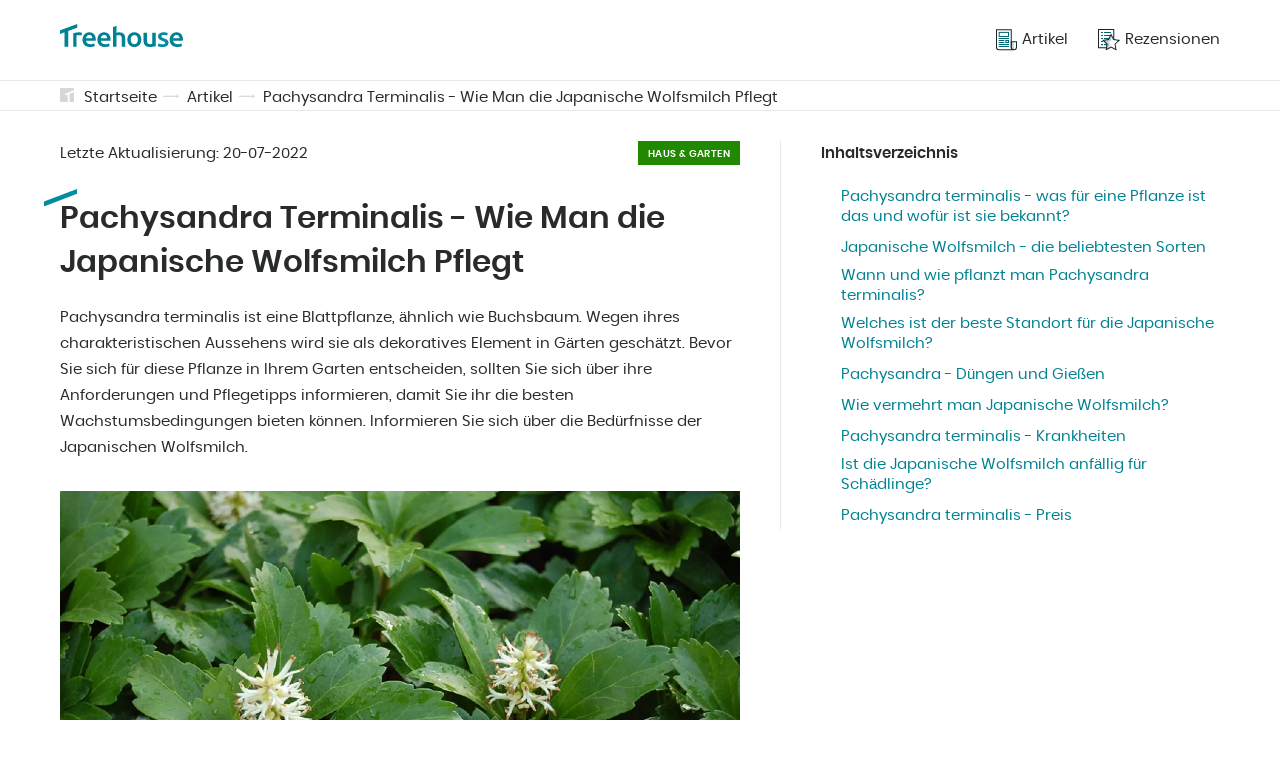

--- FILE ---
content_type: text/html; charset=UTF-8
request_url: https://treehouse.co/de/blog/pachysandra-terminalis-wie-man-die-japanische-wolfsmilch-pflegt.html
body_size: 9824
content:
<!DOCTYPE html>
<html lang="de-DE">
<head>
<link rel="preload"  href="/assets/css/pages/article.css?v=3" as="style">


  <link rel="preload"  href="/assets/css/global.css?v=3"  as="style">
  <meta charset="utf-8">
  <meta name="theme-color" content="#fff">
  <!-- mobile responsive meta -->
  <meta http-equiv="X-UA-Compatible" content="IE=edge">
  <meta name="viewport" content="width=device-width, initial-scale=1">
  <meta name="p:domain_verify" content="ac0630c004255cade336697f1af54c74"/>

  <link rel="alternate" type="application/rss+xml" title="Treehouse" href="/feed.xml">
  <link rel="manifest" href="/manifest.json">

  
  
    
  

  
    
  

  
    
  

  
    
  

  
    
  

  
    
  

  
    
  

  
    
  

  
    
  

  
    
  

  
    
  

  
    
  

  
    
  

  
    
  

  
    
  

  
    
  

  
    
  

  
    
  

  
    
  

  
    
  

  
    
  

  
    
  

  
    
  

  
    
  

  
    
  

  
    
  

  
    
  

  
    
  

  
    
  

  
    
  

  
    
  

  
    
  

  
    
  

  
    
  

  
    
  

  
    
  

  
    
  

  
    
  

  
    
  

  
    
  

  
    
  

  
    
  

  
    
  

  
    
  

  
    
  

  
    
  

  
    
  

  
    
  

  
    
  

  
    
  

  
    
  

  
    
  

  
    
  

  
    
  

  
    
  

  
    
  

  
    
  

  
    
  

  
    
  

  
    
  

  
    
  

  
    
  

  
    
  

  
    
  

  
    
  

  
    
  

  
    
  

  
    
  

  
    
  

  
    
  

  
    
  

  
    
  

  
    
  

  
    
  

  
    
  

  
    
  

  
    
  

  
    
  

  
    
  

  
    
  

  
    
      

        
        

        
          
            <link rel="alternate" hreflang="x-default" href="https://treehouse.co/us/blog/pachysandra-terminalis-how-to-care-for-japanses-spurge-plant.html" />
          
          <link rel="alternate" hreflang="en-US" href="https://treehouse.co/us/blog/pachysandra-terminalis-how-to-care-for-japanses-spurge-plant.html" />
        

        

        

      

        
        

        
          
          <link rel="alternate" hreflang="pl" href="https://treehouse.co/pl/blog/runianka-japonska-wymagania-uprawa-pielegnacja-rozmnazanie.html" />
        

        

        

      

        
        

        
          
          <link rel="alternate" hreflang="de-DE" href="https://treehouse.co/de/blog/pachysandra-terminalis-wie-man-die-japanische-wolfsmilch-pflegt.html" />
        

        

        

      

        
        

        
          
          <link rel="alternate" hreflang="es-ES" href="https://treehouse.co/es/blog/pachysandra-terminalis-como-cuidar-la-planta-de-tartago-japones.html" />
        

        

        

      

        
        

        
          
          <link rel="alternate" hreflang="fr-FR" href="https://treehouse.co/fr/blog/pachysandra-terminalis-comment-prendre-soin-de-l-euphorbe-du-japon.html" />
        

        

        

      

        
        

        
          
          <link rel="alternate" hreflang="it-IT" href="https://treehouse.co/it/blog/pachysandra-terminalis-come-curare-l-euforbia-giapponese.html" />
        

        

        

      

        
        

        

        

        

      
    
  

  
    
  

  
    
  

  
    
  

  
    
  

  
    
  

  
    
  

  
    
  

  
    
  

  
    
  

  
    
  

  
    
  

  
    
  

  
    
  

  
    
  

  
    
  

  
    
  

  
    
  

  
    
  

  
    
  

  
    
  

  
    
  

  
    
  

  
    
  

  
    
  

  
    
  

  
    
  

  
    
  

  
    
  

  
    
  

  
    
  

  
    
  

  
    
  

  
    
  

  
    
  

  
    
  

  
    
  

  
    
  

  
    
  

  
    
  

  
    
  

  
    
  

  
    
  

  
    
  

  
    
  

  
    
  

  
    
  

  
    
  

  
    
  

  
    
  

  
    
  

  
    
  

  
    
  

  
    
  

  
    
  

  
    
  

  
    
  

  
    
  

  
    
  

  
    
  

  
    
  

  
    
  

  
    
  

  
    
  

  
    
  

  
    
  

  
    
  

  
    
  

  
    
  

  
    
  

  
    
  

  
    
  

  
    
  

  
    
  

  
    
  

  
    
  

  
    
  

  
    
  

  
    
  

  
    
  

  
    
  

  
    
  

  
    
  

  
    
  

  
    
  

  
    
  

  
    
  

  
    
  

  
    
  

  
    
  

  
    
  

  
    
  

  
    
  

  
    
  

  
    
  

  
    
  

  
    
  

  
    
  

  
    
  

  
    
  

  
    
  

  
    
  

  
    
  

  
    
  

  
    
  

  
    
  

  
    
  

  
    
  

  
    
  

  
    
  

  
    
  

  
    
  

  
    
  

  
    
  

  
    
  

  
    
  

  
    
  

  
    
  

  
    
  

  
    
  

  
    
  

  
    
  

  
    
  

  
    
  

  
    
  

  
    
  

  
    
  

  
    
  

  
    
  

  
    
  

  
    
  

  
    
  

  
    
  

  
    
  

  
    
  

  
    
  

  
    
  

  
    
  

  
    
  

  
    
  

  
    
  

  
    
  

  
    
  

  
    
  

  
    
  

  
    
  

  
    
  

  
    
  

  
    
  

  
    
  

  
    
  

  
    
  

  
    
  

  
    
  

  
    
  

  
    
  

  
    
  

  
    
  

  
    
  

  
    
  

  
    
  

  
    
  

  
    
  

  
    
  

  
    
  

  
    
  

  
    
  

  
    
  

  
    
  

  
    
  

  
    
  

  
    
  

  
    
  

  
    
  

  
    
  

  
    
  

  
    
  

  
    
  

  
    
  

  
    
  

  
    
  

  
    
  

  
    
  

  
    
  

  
    
  

  
    
  

  
    
  

  
    
  

  
    
  

  
    
  

  
    
  

  
    
  

  
    
  

  
    
  

  
    
  

  
    
  

  
    
  

  
    
  

  
    
  

  
    
  

  
    
  

  
    
  

  
    
  

  
    
  

  
    
  

  
    
  

  
    
  

  
    
  

  
    
  

  
    
  

  
    
  

  
    
  

  
    
  

  
    
  

  
    
  

  
    
  

  
    
  

  
    
  

  
    
  

  
    
  

  
    
  

  
    
  

  
    
  

  
    
  

  
    
  

  
    
  

  
    
  

  
    
  

  
    
  

  
    
  

  
    
  

  
    
  

  
    
  

  
    
  

  
    
  

  
    
  

  
    
  

  
    
  

  
    
  

  
    
  

  
    
  

  
    
  

  
    
  

  
    
  

  
    
  

  
    
  

  
    
  

  
    
  

  
    
  

  
    
  

  
    
  

  
    
  

  
    
  

  
    
  

  
    
  

  
    
  

  
    
  

  
    
  

  
    
  

  
    
  

  
    
  

  
    
  

  
    
  

  
    
  

  
    
  

  
    
  

  
    
  

  
    
  

  
    
  

  
    
  

  
    
  

  
    
  

  
    
  

  
    
  

  
    
  

  
    
  

  
    
  

  
    
  

  
    
  

  
    
  

  

  
    
  

  
    
  

  
    
  

  
    
  

  
    
  

  
    
  

  
    
  

  
    
  

  
    
  

  
    
  

  
    
  

  
    
  

  
    
  

  
    
  

  
    
  

  
    
  

  
    
  

  
    
  

  
    
  

  
    
  

  
    
  

  
    
  

  
    
  

  
    
  

  
    
  

  
    
  

  
    
  

  
    
  

  
    
  

  
    
  

  
    
  

  
    
  

  
    
  

  
    
  

  
    
  

  
    
  

  
    
  

  
    
  

  
    
  

  
    
  

  
    
  

  
    
  

  
    
  

  
    
  

  
    
  

  
    
  

  
    
  

  
    
  

  
    
  

  
    
  

  
    
  

  
    
  

  
    
  

  
    
  

  
    
  

  
    
  

  
    
  

  
    
  

  
    
  

  
    
  

  
    
  


  
  <link rel="amphtml" href="https://treehouse.co/amp/de/blog/pachysandra-terminalis-wie-man-die-japanische-wolfsmilch-pflegt.html">


  <title>Pachysandra Terminalis - Wie Man die Japanische Wolfsmilch Pflegt</title><meta name="description" content="Mögen Sie Japanische Wolfsmilch? ☝ Fragst du dich, ob es eine Pflanze für dich ist? ➡️ Erfahre, wie man Pachysandra terminalis anbaut und pflegt." /><link rel="canonical" href="https://treehouse.co/de/blog/pachysandra-terminalis-wie-man-die-japanische-wolfsmilch-pflegt.html" /><script type="application/ld+json">{"@context":"https://schema.org","@graph":[{"@type":"Organization","@id":"/de/#organization","name":"TreeHouse.co","url":"/de/","sameAs":[],"logo":{"@type":"ImageObject","@id":"/de/#logo","url":"https://treehouse.co/assets/img/logo.png","width":512,"height":512,"caption":"Treehouse.co"},"image":{"@id":"/de/#logo"}},{"@type":"WebSite","@id":"/de/#website","url":"/de/","name":"Treehouse.co","description":"","publisher":{"@id":"/de/#organization"}},{"@type":"ImageObject","@id":"/de/blog/pachysandra-terminalis-wie-man-die-japanische-wolfsmilch-pflegt.html#primaryimage","url":"https://cdn.treehouse.co/runianka-japonska-uprawa-pielegancja-wymagania.webp","width":800,"height":500},{"@type":"WebPage","@id":"/de/blog/pachysandra-terminalis-wie-man-die-japanische-wolfsmilch-pflegt.html#webpage","url":"/de/blog/pachysandra-terminalis-wie-man-die-japanische-wolfsmilch-pflegt.html","inLanguage":"de-DE","name":"Pachysandra Terminalis - Wie Man die Japanische Wolfsmilch Pflegt","isPartOf":{"@id":"/de/#website"},"primaryImageOfPage":{"@id":"/de/blog/pachysandra-terminalis-wie-man-die-japanische-wolfsmilch-pflegt.html#primaryimage"},"datePublished":"2022-07-20 12:00:00 +0100","dateModified":"2022-07-20 12:00:00 +0100","description":"Mögen Sie Japanische Wolfsmilch? ☝ Fragst du dich, ob es eine Pflanze für dich ist? ➡️ Erfahre, wie man Pachysandra terminalis anbaut und pflegt."},{"@type":"Article","@id":"/de/blog/pachysandra-terminalis-wie-man-die-japanische-wolfsmilch-pflegt.html#article","isPartOf":{"@id":"/de/blog/pachysandra-terminalis-wie-man-die-japanische-wolfsmilch-pflegt.html#webpage"},"author":{"@id":"/de/#author/treehouse"},"headline":"Pachysandra Terminalis - Wie Man die Japanische Wolfsmilch Pflegt","datePublished":"2022-07-20 12:00:00 +0100","dateModified":"2022-07-20 12:00:00 +0100","commentCount":0,"mainEntityOfPage":{"@id":"/de/blog/pachysandra-terminalis-wie-man-die-japanische-wolfsmilch-pflegt.html#webpage"},"publisher":{"@id":"/de/#organization"},"image":{"@id":"/de/blog/pachysandra-terminalis-wie-man-die-japanische-wolfsmilch-pflegt.html#primaryimage"},"articleSection":""},{"@type":["Person"],"@id":"/de/#author/treehouse","name":"Treehouse","sameAs":[]},{"@context":"https://schema.org","@type":"FAQPage","mainEntity":[{"@type":"Question","@id":"/de/blog/pachysandra-terminalis-wie-man-die-japanische-wolfsmilch-pflegt.html#wie-pflanzt-man-japanische-wolfsmilch","position":0,"url":"/de/blog/pachysandra-terminalis-wie-man-die-japanische-wolfsmilch-pflegt.html#wie-pflanzt-man-japanische-wolfsmilch","name":"📍Wie pflanzt man japanische Wolfsmilch?","answerCount":1,"acceptedAnswer":{"@type":"Answer","text":"Diese Pflanze erfordert bestimmte Pflanzregeln. Halten Sie einen Abstand von 20-25 cm zwischen den einzelnen Pflanzen ein. Das Loch muss 40 cm tief sein. Achten Sie darauf, die Pachysandra während ihrer Pflanzzeit zu pflanzen."}},{"@type":"Question","@id":"/de/blog/pachysandra-terminalis-wie-man-die-japanische-wolfsmilch-pflegt.html#wann-sollte-man-die-japanische-pachysandra-pflanzen","position":1,"url":"/de/blog/pachysandra-terminalis-wie-man-die-japanische-wolfsmilch-pflegt.html#wann-sollte-man-die-japanische-pachysandra-pflanzen","name":"📍Wann sollte man die Japanische Pachysandra pflanzen?","answerCount":1,"acceptedAnswer":{"@type":"Answer","text":"Japanische Pachysandra kann in zwei Zeiträumen gepflanzt werden. Die erste ist von März bis April. Die andere Periode dauert von August bis November. Sie haben also genügend Zeit, sich zu überlegen, ob Sie Pachysandra in Ihrem Garten anpflanzen wollen."}},{"@type":"Question","@id":"/de/blog/pachysandra-terminalis-wie-man-die-japanische-wolfsmilch-pflegt.html#wo-kann-man-japanische-wolfsmilch-kaufen","position":2,"url":"/de/blog/pachysandra-terminalis-wie-man-die-japanische-wolfsmilch-pflegt.html#wo-kann-man-japanische-wolfsmilch-kaufen","name":"📍Wo kann man Japanische Wolfsmilch kaufen?","answerCount":1,"acceptedAnswer":{"@type":"Answer","text":"Die meisten Gärtnereien bieten japanische Wolfsmilch zum Verkauf an. Schauen Sie auch in Supermärkten mit Gartenabteilungen nach. Dort können Sie gute Angebote finden."}}]}]}</script>
  <!-- PWA Start -->
<link rel="apple-touch-icon" href="/assets/img/icons/apple-touch-icon.png" />
<link rel="apple-touch-icon" sizes="57x57" href="/assets/img/icons/apple-touch-icon-57x57.png" />
<link rel="apple-touch-icon" sizes="72x72" href="/assets/img/icons/apple-touch-icon-72x72.png" />
<link rel="apple-touch-icon" sizes="76x76" href="/assets/img/icons/apple-touch-icon-76x76.png" />
<link rel="apple-touch-icon" sizes="114x114" href="/assets/img/icons/apple-touch-icon-114x114.png" />
<link rel="apple-touch-icon" sizes="120x120" href="/assets/img/icons/apple-touch-icon-120x120.png" />
<link rel="apple-touch-icon" sizes="144x144" href="/assets/img/icons/apple-touch-icon-144x144.png" />
<link rel="apple-touch-icon" sizes="152x152" href="/assets/img/icons/apple-touch-icon-152x152.png" />
<link rel="apple-touch-icon" sizes="180x180" href="/assets/img/icons/apple-touch-icon-180x180.png" />

<link rel="shortcut icon" href="/assets/img/icons/favicon.ico" type="image/x-icon" />

<link rel="icon" type="image/png" sizes="192x192" href="/assets/img/icons/android-icon-192x192.png">
<link rel="icon" type="image/png" sizes="32x32" href="/assets/img/icons/favicon-32x32.png">
<link rel="icon" type="image/png" sizes="96x96" href="/assets/img/icons/favicon-96x96.png">
<link rel="icon" type="image/png" sizes="16x16" href="/assets/img/icons/favicon-16x16.png">

<script type="text/javascript">
  if ("serviceWorker" in navigator) {
    if (navigator.serviceWorker.controller) {
      console.log("An active service worker found, no need to register");
    } else {
      // Register the service worker
      navigator.serviceWorker
        .register("/serviceworker.js", {
          scope: "./"
        })
        .then(function (reg) {
          console.log("Service worker has been registered for scope: " + reg.scope);
        });
    }
  }
</script>
<!-- PWA End -->


  <!-- Main Stylesheet -->
  <link href="/assets/css/global.css?v=3" rel="stylesheet">
  <!-- End - Main Stylesheet -->

  
  <!-- Facebook Pixel Code -->
<script>
  !function(f,b,e,v,n,t,s)
  {if(f.fbq)return;n=f.fbq=function(){n.callMethod?
  n.callMethod.apply(n,arguments):n.queue.push(arguments)};
  if(!f._fbq)f._fbq=n;n.push=n;n.loaded=!0;n.version='2.0';
  n.queue=[];t=b.createElement(e);t.async=!0;
  t.src=v;s=b.getElementsByTagName(e)[0];
  s.parentNode.insertBefore(t,s)}(window, document,'script',
  'https://connect.facebook.net/en_US/fbevents.js');
  fbq('init', '523743966170273');
  fbq('track', 'PageView');
  </script>
  <noscript><img height="1" width="1" style="display:none"
  src="https://www.facebook.com/tr?id=523743966170273&ev=PageView&noscript=1"
  /></noscript>
  <!-- End Facebook Pixel Code -->
  

  <!-- Google AdSense -->
  <script data-ad-client="ca-pub-2667869260064660" async src="https://pagead2.googlesyndication.com/pagead/js/adsbygoogle.js"></script>
  <!-- End - Google AdSense -->

  
    <!-- Google Search Console -->
      <meta name="google-site-verification" content="85fd8fxFGicXrGYGnfbLgOJYGeLdrnF4obSdotY4D48" />
    <!-- End Google Search Console -->    
  

  
    <!-- Google Analytics -->
    <script async src="https://www.googletagmanager.com/gtag/js?id=G-YGJX4GLJHV"></script>
    <script>
      window.dataLayer = window.dataLayer || [];
      function gtag(){dataLayer.push(arguments);}
      gtag('js', new Date());

      gtag('config', 'G-YGJX4GLJHV');
    </script>
    <!-- End Google Analytics -->
  

  
    <!-- Google Tag Manager -->
    <script>(function(w,d,s,l,i){w[l]=w[l]||[];w[l].push({'gtm.start':
        new Date().getTime(),event:'gtm.js'});var f=d.getElementsByTagName(s)[0],
        j=d.createElement(s),dl=l!='dataLayer'?'&l='+l:'';j.async=true;j.src=
        'https://www.googletagmanager.com/gtm.js?id='+i+dl;f.parentNode.insertBefore(j,f);
        })(window,document,'script','dataLayer','GTM-WQTL795');</script> 
    <!-- End Google Tag Manager -->
  

  
    <!-- Google Optimie -->
    <script src="https://www.googleoptimize.com/optimize.js?id=OPT-PJCXKH6"></script>
    <!-- End Google Optimie -->
  

  <!-- dataLayer push -->
  
  <!-- End dataLayer push -->

<link href="/assets/css/pages/article.css?v=3" rel="stylesheet">

</head>

<body>
  <script async src="https://pagead2.googlesyndication.com/pagead/js/adsbygoogle.js"></script>

  
  
        <!-- Google Tag Manager (noscript) -->
        <noscript><iframe src="https://www.googletagmanager.com/ns.html?id=GTM-WQTL795" height="0" width="0" style="display:none;visibility:hidden"></iframe></noscript>
        <!-- End Google Tag Manager (noscript) -->        

<header class="beams-wrapper global-beam-wrapper page-header">
  <div class="beam">
    <div class="beam-item page-header-content">
      <a href="/de/" class="logo">
        <img src="/assets/img/logo.svg" alt="Treehouse">
      </a>
      <nav class="menu">
        

 
 

<ul>
  
  <li>
    <a href="/de/blog.html">
      
      <img src="/assets/img/icon-articles.svg" alt="Artikel">
      
      <span>Artikel</span></a>
  </li>
  
  <li>
    <a href="/de/rezensionen.html">
      
      <img src="/assets/img/icon-rankings.svg" alt="Rezensionen">
      
      <span>Rezensionen</span></a>
  </li>
  
</ul>
      </nav>
      <button id="menuButton" class="menu-btn" onclick="menuButtonAction()">
        <img src="/assets/img/icon-burger.svg" alt="Treehouse" class="burger-icon">
        <img src="/assets/img/icon-close.svg" alt="Treehouse" class="close-icon">
      </button>
    </div>
  </div>
</header>
<nav id="menuContainer" class="mobile-menu">
  

 
 

<ul>
  
  <li>
    <a href="/de/blog.html">
      
      <img src="/assets/img/icon-articles.svg" alt="Artikel">
      
      <span>Artikel</span></a>
  </li>
  
  <li>
    <a href="/de/rezensionen.html">
      
      <img src="/assets/img/icon-rankings.svg" alt="Rezensionen">
      
      <span>Rezensionen</span></a>
  </li>
  
</ul>
</nav>

  <main class="page page-article">

    <div class="beams-wrapper global-beam-wrapper breadcrumbs">
    <div class="beam b-size-4">
        <div class="beam-item b-size-4 breadcrumbs-content">
            <svg id="Signature_-_gray" data-name="Signature - gray" xmlns="http://www.w3.org/2000/svg" width="14" height="14" viewBox="0 0 14 14">
                <g id="Group_42" data-name="Group 42" transform="translate(-172.5 -172.5)" opacity="0.19">
                    <path id="Path_129" data-name="Path 129" d="M214.082,188.5v8.909a1.018,1.018,0,0,1-1.018,1.018H209.5v-8.176Z" transform="translate(-27.582 -11.927)" fill="#233030"/>
                    <path id="Path_130" data-name="Path 130" d="M177.845,178.1v1.782l2.291-.876V186.5h-6.618a1.018,1.018,0,0,1-1.018-1.018V173.518a1.018,1.018,0,0,1,1.018-1.018h11.964a1.018,1.018,0,0,1,1.018,1.018v1.273Z" fill="#233030"/>
                </g>
            </svg>
            <ul>
                
                
                    <li><a href="/de/">Startseite</a></li>
                
                

                 
                    
                    
                        <li><a href="/de/blog.html">Artikel</a></li>
                    
                    
                       


                       


                
                


                         
                


                 
                    <li><a href="/de/blog/pachysandra-terminalis-wie-man-die-japanische-wolfsmilch-pflegt.html">Pachysandra Terminalis - Wie Man die Japanische Wolfsmilch Pflegt</a></li>
                

            </ul>
        </div>
    </div>
</div>
    
    <div class="beams-wrapper  global-beam-wrapper article-content">
      <article class="beam b-size-5">
        <div class="beam-item b-size-3 article-text">
          <header class="article-header">
            <div class="detail-box">
              <span>Letzte Aktualisierung: <time datetime="2022-07-20T00:00:00+00:00">20-07-2022</time></span>
              <span class="article-label article-label-garden">Haus & Garten</span>
            </div>
            <h1>Pachysandra Terminalis - Wie Man die Japanische Wolfsmilch Pflegt</h1>

            <p>Pachysandra terminalis ist eine Blattpflanze, ähnlich wie Buchsbaum. Wegen ihres charakteristischen Aussehens wird sie als dekoratives Element in Gärten geschätzt. Bevor Sie sich für diese Pflanze in Ihrem Garten entscheiden, sollten Sie sich über ihre Anforderungen und Pflegetipps informieren, damit Sie ihr die besten Wachstumsbedingungen bieten können. Informieren Sie sich über die Bedürfnisse der Japanischen Wolfsmilch.</p>
          
            

            <figure>
              
              <div class="img-box img-ratio-16-9">
                <img  class="img"  src='https://cdn.treehouse.co/runianka-japonska-uprawa-pielegancja-wymagania.webp' alt='Pachysandra Terminalis - Wie Man die Japanische Wolfsmilch Pflegt'></img>
              </div>
              
            </figure>
          </header>

          <!-- <ins class="adsbygoogle"
              style="display:block"
              data-ad-format="fluid"
              data-ad-layout-key="-dx+59+ez-g3-g4"
              data-ad-client="ca-pub-2667869260064660"
              data-ad-slot="4714133490"></ins>
          <script>
              (adsbygoogle = window.adsbygoogle || []).push({});
          </script> -->

          <div class="flex-wrapper  nowrap">
              <div class="flex-container">


               
             
              </div>
          </div>

          <h2 id="pachysandra-terminalis---was-für-eine-pflanze-ist-das-und-wofür-ist-sie-bekannt">
<a class="anchor" href="#pachysandra-terminalis---was-f%C3%BCr-eine-pflanze-ist-das-und-wof%C3%BCr-ist-sie-bekannt" aria-hidden="true"><span class="octicon octicon-link"></span></a>Pachysandra terminalis - was für eine Pflanze ist das und wofür ist sie bekannt?</h2>

<p>Die <strong>Japanische Wolfsmilch</strong>, auch <strong><em>Pachysandra terminalis</em></strong> genannt, ist eine immergrüne Pflanze, die zur Gruppe der <a href="https://treehouse.co/de/blog/beste-garten-straucher-und-baume-wie-wahlt-man-gartenpflanzen-aus.html">Ziersträucher</a> gehört. Sie wächst hauptsächlich in China und Japan. Aufgrund ihres charakteristischen Aussehens ist sie jedoch überall auf der Welt zu finden.</p>

<p><strong>Die Pflanze wird ca. 20-30 cm hoch, obwohl einige Sorten höher sind.</strong> Wenn sie gute Bedingungen vorfindet und an einem günstigen Standort wächst, wird sie zu einem Bodendecker, der unterirdische Zweige bildet. Dadurch wird der Garten mit charakteristischen und schönen grünen Teppichen bedeckt. Aus diesem Grund ist sie bei Gärtnern, die große Grundstücke besitzen, sehr beliebt.</p>

<p>Die Pflanze entwickelt kleine Blütenstände mit vielen kleinen, cremefarbenen Blüten. <strong>Wenn die Bedingungen günstig sind, können sich an den Stängeln Früchte bilden</strong>. Sie sind winzig und weiß.</p>

<figure>
<p><img src="https://cdn.treehouse.co/runianka-japonska-co-to-za-roslina.webp" alt="Pachysandra terminalis - was für eine Pflanze ist das und wofür ist sie bekannt?" title="Pachysandra terminalis - was für eine Pflanze ist das und wofür ist sie bekannt?"></p>

<figcaption>Quelle:emeraldplants.co.uk/product/pachysandra-terminalis-variegata/</figcaption>
</figure>

<h2 id="japanische-wolfsmilch---die-beliebtesten-sorten">
<a class="anchor" href="#japanische-wolfsmilch---die-beliebtesten-sorten" aria-hidden="true"><span class="octicon octicon-link"></span></a>Japanische Wolfsmilch - die beliebtesten Sorten</h2>

<p>Die Japanische Wolfsmilch ist eine sehr beliebte Pflanze. <strong>Es gibt einige bemerkenswerte Sorten, die bei den Gärtnern besonders beliebt sind</strong>. Sie sind:</p>

<ul class="list list-positive">
  <li>
<strong>Green Carpet</strong> - seine Blätter sind leuchtend grün,</li>
  <li>
<strong>Green Sheen</strong> - mit dunkelgrünen, glänzenden Blättern,</li>
  <li>
<strong>Variegata</strong> - mit grünen Blättern mit cremefarbenen Rändern, diese Sorte wächst viel langsamer als die anderen Typen und benötigt viel Licht, damit die Blätter ihre Farbe erhalten.</li>
</ul>

<figure>
<p><img src="https://cdn.treehouse.co/runianka-japonska-owoce-rosliny.webp" alt="Japanische Wolfsmilch - die beliebtesten Sorten" title="Japanische Wolfsmilch - die beliebtesten Sorten"></p>

<figcaption>Quelle:plantsam.com/pachysandra-terminalis/</figcaption>
</figure>

<h2 id="wann-und-wie-pflanzt-man-pachysandra-terminalis">
<a class="anchor" href="#wann-und-wie-pflanzt-man-pachysandra-terminalis" aria-hidden="true"><span class="octicon octicon-link"></span></a>Wann und wie pflanzt man Pachysandra terminalis?</h2>

<p>Die Japanische Wolfsmilch ist relativ einfach zu pflanzen. Wählen Sie idealerweise einen der beiden besten Zeitpunkte für die Pflanzung. Der erste Zeitpunkt ist Anfang März und dauert bis Ende April. Die andere ist Anfang August - dann können Sie die Wolfsmilch bis November pflanzen.</p>

<p><strong>Beim Pflanzen der Japanischen Wolfsmilch sollten Sie den Abstand zwischen den Pflanzen einhalten - 20 bis 25 cm</strong>. Das Pflanzloch sollte relativ tief sein - ca. 40 cm (16 in). Achten Sie darauf, dass der Boden in den ersten Tagen nach der Pflanzung gut gewässert wird.</p>

<h2 id="welches-ist-der-beste-standort-für-die-japanische-wolfsmilch">
<a class="anchor" href="#welches-ist-der-beste-standort-f%C3%BCr-die-japanische-wolfsmilch" aria-hidden="true"><span class="octicon octicon-link"></span></a>Welches ist der beste Standort für die Japanische Wolfsmilch?</h2>

<p>Die meisten Sorten dieser Pflanze bevorzugen <strong>schattige und halbschattige Standorte</strong>. Dort breiten sie sich perfekt aus. Starke Sonneneinstrahlung kann zu Verbrennungen der Blätter führen.</p>

<p>Die <strong>Japanische Wolfsmilch verträgt alle Arten von Böden</strong>. Sie wächst jedoch am besten in fruchtbarem, humusreichem und durchlässigem Boden mit mäßiger Feuchtigkeit.</p>

<figure>
<p><img src="https://cdn.treehouse.co/runianka-japonska-podloze-stanowisko.webp" alt="Welches ist der beste Standort für die Japanische Wolfsmilch?" title="Welches ist der beste Standort für die Japanische Wolfsmilch?"></p>

<figcaption>Quelle:nurcar.com/products/pachysandra-terminalis-cutleaf</figcaption>
</figure>

<h2 id="pachysandra---düngen-und-gießen">
<a class="anchor" href="#pachysandra---d%C3%BCngen-und-gie%C3%9Fen" aria-hidden="true"><span class="octicon octicon-link"></span></a>Pachysandra - Düngen und Gießen</h2>

<p>Die Japanische Wolfsmilch kann schwierige Bedingungen problemlos überstehen. Aus diesem Grund braucht sie keine häufige und übermäßige Bewässerung. Einmal alle 3-4 Wochen reicht aus. Aber es ist gut, das Wachstum der Pflanze mit Dünger zu unterstützen. Ein Produkt, das für Zierpflanzen entwickelt wurde, ist für diesen Zweck perfekt geeignet. Es wird normalerweise einmal im Monat verwendet.</p>

<h2 id="wie-vermehrt-man-japanische-wolfsmilch">
<a class="anchor" href="#wie-vermehrt-man-japanische-wolfsmilch" aria-hidden="true"><span class="octicon octicon-link"></span></a>Wie vermehrt man Japanische Wolfsmilch?</h2>

<p>Die Japanische Wolfsmilch kann durch <strong>Wurzelableger</strong> vermehrt werden. Die beste Zeit für die Ernte ist das Frühjahr - dann sollte die Pflanze zurückgeschnitten werden. Die besten Ableger haben mindestens zwei Knoten und ein gut entwickeltes Wurzelsystem. Die entnommenen Setzlinge sollten sofort an einem neuen Ort gepflanzt werden.</p>

<p><strong>Eine andere Methode besteht darin, halb verholzte Stecklinge</strong> zu gewinnen. Sie sollten zwischen Juli und September geerntet werden. 20 Zentimeter (ca. 8 inch) ist die ideale Länge. Die Pflanze muss mindestens eine Blattrosette enthalten. Bevor Sie den Steckling in die Erde stecken, verwenden Sie ein Bewurzelungshormon, damit sich am Stamm Wurzeln bilden. Das dauert etwa 2 Monate.</p>

<figure>
<p><img src="https://cdn.treehouse.co/runianka-japonska-rozmnazanie-rosliny.webp" alt="Wie vermehrt man Japanische Wolfsmilch?" title="Wie vermehrt man Japanische Wolfsmilch?"></p>

<figcaption>Quelle:hgic.clemson.edu/factsheet/pachysandra/</figcaption>
</figure>

<h2 id="pachysandra-terminalis---krankheiten">
<a class="anchor" href="#pachysandra-terminalis---krankheiten" aria-hidden="true"><span class="octicon octicon-link"></span></a>Pachysandra terminalis - Krankheiten</h2>

<p>Die japanische Pachysandra ist resistent gegen verschiedene Arten von Krankheiten. Die einzige Gefahr für sie ist ein falscher Boden, der Chlorose und Wurzelfäule verursachen kann. Wenn die Pflanze zu intensiv gegossen wird und der Boden zu feucht ist, kann die Japanische Wolfsmilch von <a href="https://treehouse.co/de/blog/botrytisbefall-wie-bekampft-man-grauschimmel-3-wirksame-methoden.html">botrytis</a> befallen werden. Wenn die Pflanze jedoch die richtigen Wachstumsbedingungen vorfindet, wächst die Wolfsmilch ohne Probleme.</p>

<h2 id="ist-die-japanische-wolfsmilch-anfällig-für-schädlinge">
<a class="anchor" href="#ist-die-japanische-wolfsmilch-anf%C3%A4llig-f%C3%BCr-sch%C3%A4dlinge" aria-hidden="true"><span class="octicon octicon-link"></span></a>Ist die Japanische Wolfsmilch anfällig für Schädlinge?</h2>

<p><a href="https://treehouse.co/de/blog/wie-kann-man-blattlause-loswerden-5-bewahrte-hausmittel-gegen-blattlause.html">Blattläuse</a> sind die häufigsten Schädlinge, die Pachysandra angreifen können. Aber sie kommen auf vielen Gartenpflanzen vor, und <strong>man kann sie leicht bekämpfen.</strong> Sowohl Hausmittel als auch im Handel erhältliche Produkte sollten das Problem lösen.</p>

<p>Die Japanische Wolfsmilch kann von einer weiteren ernsten Bedrohung betroffen sein - Nacktschnecken, die ihre Blätter fressen. Sie können die Pflanze mit speziellen Mitteln schützen, die Sie in einem Gartenfachgeschäft kaufen können. Vorbeugung ist das Wichtigste, denn diese Schädlinge können in nur einer Nacht großen Schaden anrichten.</p>

<h2 id="pachysandra-terminalis---preis">
<a class="anchor" href="#pachysandra-terminalis---preis" aria-hidden="true"><span class="octicon octicon-link"></span></a>Pachysandra terminalis - Preis</h2>

<p>Die Japanische Wolfsmilch ist keine teure Pflanze. Die Preise beginnen bei <strong>10 Euro für die Basissorte</strong>. Beachten Sie, dass einige Kultivare teurer sind. Wenn Sie Pachysandra in Ihrem Garten anpflanzen möchten, sollten Sie sich in örtlichen Gärtnereien umsehen. Sie verkaufen Pflanzen in großen Mengen und bieten oft Rabatte an.</p>

<figure>
<p><img src="https://cdn.treehouse.co/runianka-japonska-cena-sadzonki-kwiat.webp" alt="Pachysandra terminalis - Preis" title="Pachysandra terminalis - Preis"></p>

<figcaption>Quelle:powo.science.kew.org/taxon/urn:lsid:ipni.org:names:15739-1</figcaption>
</figure>

<section class="distinction distinction-question faq-item">
<h3 class="faq-question">📍
Wie pflanzt man japanische Wolfsmilch?
</h3>

<p class="faq-answer">
Diese Pflanze erfordert bestimmte Pflanzregeln. Halten Sie einen Abstand von 20-25 cm zwischen den einzelnen Pflanzen ein. Das Loch muss 40 cm tief sein. Achten Sie darauf, die Pachysandra während ihrer Pflanzzeit zu pflanzen.
</p>
</section>

<section class="distinction distinction-question faq-item">
<h3 class="faq-question">📍
Wann sollte man die Japanische Pachysandra pflanzen?
</h3>

<p class="faq-answer">
Japanische Pachysandra kann in zwei Zeiträumen gepflanzt werden. Die erste ist von März bis April. Die andere Periode dauert von August bis November. Sie haben also genügend Zeit, sich zu überlegen, ob Sie Pachysandra in Ihrem Garten anpflanzen wollen.
</p>
</section>

<section class="distinction distinction-question faq-item">
<h3 class="faq-question">📍
Wo kann man Japanische Wolfsmilch kaufen?
</h3>

<p class="faq-answer">
Die meisten Gärtnereien bieten japanische Wolfsmilch zum Verkauf an. Schauen Sie auch in Supermärkten mit Gartenabteilungen nach. Dort können Sie gute Angebote finden.
</p>
</section>

          <!-- <h2 id="pachysandra-terminalis---was-für-eine-pflanze-ist-das-und-wofür-ist-sie-bekannt">
<a class="anchor" href="#pachysandra-terminalis---was-f%C3%BCr-eine-pflanze-ist-das-und-wof%C3%BCr-ist-sie-bekannt" aria-hidden="true"><span class="octicon octicon-link"></span></a>Pachysandra terminalis - was für eine Pflanze ist das und wofür ist sie bekannt?</h2>

<p>Die <strong>Japanische Wolfsmilch</strong>, auch <strong><em>Pachysandra terminalis</em></strong> genannt, ist eine immergrüne Pflanze, die zur Gruppe der <a href="https://treehouse.co/de/blog/beste-garten-straucher-und-baume-wie-wahlt-man-gartenpflanzen-aus.html">Ziersträucher</a> gehört. Sie wächst hauptsächlich in China und Japan. Aufgrund ihres charakteristischen Aussehens ist sie jedoch überall auf der Welt zu finden.</p>

<p><strong>Die Pflanze wird ca. 20-30 cm hoch, obwohl einige Sorten höher sind.</strong> Wenn sie gute Bedingungen vorfindet und an einem günstigen Standort wächst, wird sie zu einem Bodendecker, der unterirdische Zweige bildet. Dadurch wird der Garten mit charakteristischen und schönen grünen Teppichen bedeckt. Aus diesem Grund ist sie bei Gärtnern, die große Grundstücke besitzen, sehr beliebt.</p>

<p>Die Pflanze entwickelt kleine Blütenstände mit vielen kleinen, cremefarbenen Blüten. <strong>Wenn die Bedingungen günstig sind, können sich an den Stängeln Früchte bilden</strong>. Sie sind winzig und weiß.</p>

<figure>
<p><img src="https://cdn.treehouse.co/runianka-japonska-co-to-za-roslina.webp" alt="Pachysandra terminalis - was für eine Pflanze ist das und wofür ist sie bekannt?" title="Pachysandra terminalis - was für eine Pflanze ist das und wofür ist sie bekannt?"></p>

<figcaption>Quelle:emeraldplants.co.uk/product/pachysandra-terminalis-variegata/</figcaption>
</figure>

<h2 id="japanische-wolfsmilch---die-beliebtesten-sorten">
<a class="anchor" href="#japanische-wolfsmilch---die-beliebtesten-sorten" aria-hidden="true"><span class="octicon octicon-link"></span></a>Japanische Wolfsmilch - die beliebtesten Sorten</h2>

<p>Die Japanische Wolfsmilch ist eine sehr beliebte Pflanze. <strong>Es gibt einige bemerkenswerte Sorten, die bei den Gärtnern besonders beliebt sind</strong>. Sie sind:</p>

<ul class="list list-positive">
  <li>
<strong>Green Carpet</strong> - seine Blätter sind leuchtend grün,</li>
  <li>
<strong>Green Sheen</strong> - mit dunkelgrünen, glänzenden Blättern,</li>
  <li>
<strong>Variegata</strong> - mit grünen Blättern mit cremefarbenen Rändern, diese Sorte wächst viel langsamer als die anderen Typen und benötigt viel Licht, damit die Blätter ihre Farbe erhalten.</li>
</ul>

<figure>
<p><img src="https://cdn.treehouse.co/runianka-japonska-owoce-rosliny.webp" alt="Japanische Wolfsmilch - die beliebtesten Sorten" title="Japanische Wolfsmilch - die beliebtesten Sorten"></p>

<figcaption>Quelle:plantsam.com/pachysandra-terminalis/</figcaption>
</figure>

<h2 id="wann-und-wie-pflanzt-man-pachysandra-terminalis">
<a class="anchor" href="#wann-und-wie-pflanzt-man-pachysandra-terminalis" aria-hidden="true"><span class="octicon octicon-link"></span></a>Wann und wie pflanzt man Pachysandra terminalis?</h2>

<p>Die Japanische Wolfsmilch ist relativ einfach zu pflanzen. Wählen Sie idealerweise einen der beiden besten Zeitpunkte für die Pflanzung. Der erste Zeitpunkt ist Anfang März und dauert bis Ende April. Die andere ist Anfang August - dann können Sie die Wolfsmilch bis November pflanzen.</p>

<p><strong>Beim Pflanzen der Japanischen Wolfsmilch sollten Sie den Abstand zwischen den Pflanzen einhalten - 20 bis 25 cm</strong>. Das Pflanzloch sollte relativ tief sein - ca. 40 cm (16 in). Achten Sie darauf, dass der Boden in den ersten Tagen nach der Pflanzung gut gewässert wird.</p><p><ins class="adsbygoogle" style="display:block; text-align:center;" data-ad-layout="in-article" data-ad-format="fluid" data-ad-client="ca-pub-2667869260064660" data-ad-slot="3963324455"></ins> <script> (adsbygoogle = window.adsbygoogle || []).push({}); </script></p>

<h2 id="welches-ist-der-beste-standort-für-die-japanische-wolfsmilch">
<a class="anchor" href="#welches-ist-der-beste-standort-f%C3%BCr-die-japanische-wolfsmilch" aria-hidden="true"><span class="octicon octicon-link"></span></a>Welches ist der beste Standort für die Japanische Wolfsmilch?</h2>

<p>Die meisten Sorten dieser Pflanze bevorzugen <strong>schattige und halbschattige Standorte</strong>. Dort breiten sie sich perfekt aus. Starke Sonneneinstrahlung kann zu Verbrennungen der Blätter führen.</p>

<p>Die <strong>Japanische Wolfsmilch verträgt alle Arten von Böden</strong>. Sie wächst jedoch am besten in fruchtbarem, humusreichem und durchlässigem Boden mit mäßiger Feuchtigkeit.</p>

<figure>
<p><img src="https://cdn.treehouse.co/runianka-japonska-podloze-stanowisko.webp" alt="Welches ist der beste Standort für die Japanische Wolfsmilch?" title="Welches ist der beste Standort für die Japanische Wolfsmilch?"></p>

<figcaption>Quelle:nurcar.com/products/pachysandra-terminalis-cutleaf</figcaption>
</figure>

<h2 id="pachysandra---düngen-und-gießen">
<a class="anchor" href="#pachysandra---d%C3%BCngen-und-gie%C3%9Fen" aria-hidden="true"><span class="octicon octicon-link"></span></a>Pachysandra - Düngen und Gießen</h2>

<p>Die Japanische Wolfsmilch kann schwierige Bedingungen problemlos überstehen. Aus diesem Grund braucht sie keine häufige und übermäßige Bewässerung. Einmal alle 3-4 Wochen reicht aus. Aber es ist gut, das Wachstum der Pflanze mit Dünger zu unterstützen. Ein Produkt, das für Zierpflanzen entwickelt wurde, ist für diesen Zweck perfekt geeignet. Es wird normalerweise einmal im Monat verwendet.</p><p><ins class="adsbygoogle" style="display:block; text-align:center;" data-ad-layout="in-article" data-ad-format="fluid" data-ad-client="ca-pub-2667869260064660" data-ad-slot="3963324455"></ins> <script> (adsbygoogle = window.adsbygoogle || []).push({}); </script></p>

<h2 id="wie-vermehrt-man-japanische-wolfsmilch">
<a class="anchor" href="#wie-vermehrt-man-japanische-wolfsmilch" aria-hidden="true"><span class="octicon octicon-link"></span></a>Wie vermehrt man Japanische Wolfsmilch?</h2>

<p>Die Japanische Wolfsmilch kann durch <strong>Wurzelableger</strong> vermehrt werden. Die beste Zeit für die Ernte ist das Frühjahr - dann sollte die Pflanze zurückgeschnitten werden. Die besten Ableger haben mindestens zwei Knoten und ein gut entwickeltes Wurzelsystem. Die entnommenen Setzlinge sollten sofort an einem neuen Ort gepflanzt werden.</p>

<p><strong>Eine andere Methode besteht darin, halb verholzte Stecklinge</strong> zu gewinnen. Sie sollten zwischen Juli und September geerntet werden. 20 Zentimeter (ca. 8 inch) ist die ideale Länge. Die Pflanze muss mindestens eine Blattrosette enthalten. Bevor Sie den Steckling in die Erde stecken, verwenden Sie ein Bewurzelungshormon, damit sich am Stamm Wurzeln bilden. Das dauert etwa 2 Monate.</p>

<figure>
<p><img src="https://cdn.treehouse.co/runianka-japonska-rozmnazanie-rosliny.webp" alt="Wie vermehrt man Japanische Wolfsmilch?" title="Wie vermehrt man Japanische Wolfsmilch?"></p>

<figcaption>Quelle:hgic.clemson.edu/factsheet/pachysandra/</figcaption>
</figure>

<h2 id="pachysandra-terminalis---krankheiten">
<a class="anchor" href="#pachysandra-terminalis---krankheiten" aria-hidden="true"><span class="octicon octicon-link"></span></a>Pachysandra terminalis - Krankheiten</h2>

<p>Die japanische Pachysandra ist resistent gegen verschiedene Arten von Krankheiten. Die einzige Gefahr für sie ist ein falscher Boden, der Chlorose und Wurzelfäule verursachen kann. Wenn die Pflanze zu intensiv gegossen wird und der Boden zu feucht ist, kann die Japanische Wolfsmilch von <a href="https://treehouse.co/de/blog/botrytisbefall-wie-bekampft-man-grauschimmel-3-wirksame-methoden.html">botrytis</a> befallen werden. Wenn die Pflanze jedoch die richtigen Wachstumsbedingungen vorfindet, wächst die Wolfsmilch ohne Probleme.</p><p><ins class="adsbygoogle" style="display:block; text-align:center;" data-ad-layout="in-article" data-ad-format="fluid" data-ad-client="ca-pub-2667869260064660" data-ad-slot="3963324455"></ins> <script> (adsbygoogle = window.adsbygoogle || []).push({}); </script></p>

<h2 id="ist-die-japanische-wolfsmilch-anfällig-für-schädlinge">
<a class="anchor" href="#ist-die-japanische-wolfsmilch-anf%C3%A4llig-f%C3%BCr-sch%C3%A4dlinge" aria-hidden="true"><span class="octicon octicon-link"></span></a>Ist die Japanische Wolfsmilch anfällig für Schädlinge?</h2>

<p><a href="https://treehouse.co/de/blog/wie-kann-man-blattlause-loswerden-5-bewahrte-hausmittel-gegen-blattlause.html">Blattläuse</a> sind die häufigsten Schädlinge, die Pachysandra angreifen können. Aber sie kommen auf vielen Gartenpflanzen vor, und <strong>man kann sie leicht bekämpfen.</strong> Sowohl Hausmittel als auch im Handel erhältliche Produkte sollten das Problem lösen.</p>

<p>Die Japanische Wolfsmilch kann von einer weiteren ernsten Bedrohung betroffen sein - Nacktschnecken, die ihre Blätter fressen. Sie können die Pflanze mit speziellen Mitteln schützen, die Sie in einem Gartenfachgeschäft kaufen können. Vorbeugung ist das Wichtigste, denn diese Schädlinge können in nur einer Nacht großen Schaden anrichten.</p>

<h2 id="pachysandra-terminalis---preis">
<a class="anchor" href="#pachysandra-terminalis---preis" aria-hidden="true"><span class="octicon octicon-link"></span></a>Pachysandra terminalis - Preis</h2>

<p>Die Japanische Wolfsmilch ist keine teure Pflanze. Die Preise beginnen bei <strong>10 Euro für die Basissorte</strong>. Beachten Sie, dass einige Kultivare teurer sind. Wenn Sie Pachysandra in Ihrem Garten anpflanzen möchten, sollten Sie sich in örtlichen Gärtnereien umsehen. Sie verkaufen Pflanzen in großen Mengen und bieten oft Rabatte an.</p>

<figure>
<p><img src="https://cdn.treehouse.co/runianka-japonska-cena-sadzonki-kwiat.webp" alt="Pachysandra terminalis - Preis" title="Pachysandra terminalis - Preis"></p>

<figcaption>Quelle:powo.science.kew.org/taxon/urn:lsid:ipni.org:names:15739-1</figcaption>
</figure>

<section class="distinction distinction-question faq-item">
<h3 class="faq-question">📍
Wie pflanzt man japanische Wolfsmilch?
</h3>

<p class="faq-answer">
Diese Pflanze erfordert bestimmte Pflanzregeln. Halten Sie einen Abstand von 20-25 cm zwischen den einzelnen Pflanzen ein. Das Loch muss 40 cm tief sein. Achten Sie darauf, die Pachysandra während ihrer Pflanzzeit zu pflanzen.
</p>
</section>

<section class="distinction distinction-question faq-item">
<h3 class="faq-question">📍
Wann sollte man die Japanische Pachysandra pflanzen?
</h3>

<p class="faq-answer">
Japanische Pachysandra kann in zwei Zeiträumen gepflanzt werden. Die erste ist von März bis April. Die andere Periode dauert von August bis November. Sie haben also genügend Zeit, sich zu überlegen, ob Sie Pachysandra in Ihrem Garten anpflanzen wollen.
</p>
</section>

<section class="distinction distinction-question faq-item">
<h3 class="faq-question">📍
Wo kann man Japanische Wolfsmilch kaufen?
</h3>

<p class="faq-answer">
Die meisten Gärtnereien bieten japanische Wolfsmilch zum Verkauf an. Schauen Sie auch in Supermärkten mit Gartenabteilungen nach. Dort können Sie gute Angebote finden.
</p>
</section>
 -->
         
            <!-- 
            
              
                
              
            
              
                
              
            
              
                
              
            
              
                
              
             -->

          <!-- <ins class="adsbygoogle"
              style="display:block"
              data-ad-format="fluid"
              data-ad-layout-key="-dx+59+ez-g3-g4"
              data-ad-client="ca-pub-2667869260064660"
              data-ad-slot="4714133490"></ins>
          <script>
              (adsbygoogle = window.adsbygoogle || []).push({});
          </script> -->

          <footer class="article-footer">
            <section class="publication-author">
              <div class="profile-photo">
                <img class="img" src="/assets/img/authors/dorota_czerwinska.png" alt="Dorota Czerwińska - Treehouse">
              </div>
              <div class="profile-details">
                <span class="name">Dorota Czerwińska</span>
                <span class="position">Autor</span>
                <p>Dorota ist von Beruf Wirtschaftswissenschaftlerin, aber ihr größtes Hobby ist die Fotografie und Innenarchitektur. Seit Anfang 2019 in Treehouse.</p>
                <a href="mailto:dorota@treehouse.co" class="more">Kontakt: dorota@treehouse.co</a>
              </div>
            </section>


            

            
              
               
              
               
              
               
              
               
              
               
              
               
              
               
              
               
              
               
              
               
              
               
              
               
              
               
              
               
              
               
              
               
              
               
              
               
              
               
              
               
              
               
              
               
              
               
              
               
              
               
              
               
              
               
              
               
              
               
              
               
              
               
              
               
              
               
              
               
              
               
              
               
              
               
              
               
              
               
              
               
              
               
              
               
              
               
              
               
              
               
              
               
              
               
              
               
              
               
              
               
              
               
              
               
              
               
              
               
              
               
              
               
              
               
              
               
              
               
              
               
              
               
              
               
              
               
              
               
              
               
              
               
              
               
              
               
              
               
              
               
              
               
              
               
              
               
              
               
              
               
              
               
              
               
              
               
              
               
              

              
              

              

              

              

              


            <nav class="other-publications">
              
                <a href="/de/blog/peperomie-pflanze-merkmale-sorten-bewasserung-vermehrung.html" class="previous">
                  <span class="label">Vorheriger Artikel:</span>
                  <span class="title">Peperomie Pflanze - Merkmale, Sorten, Bewässerung, Vermehrung</span>
                  <img class="arrow" src="/assets/img/more-arrow-md.svg" alt="Przeczytaj więcej">
                </a>
              

              
                <a href="/de/blog/gartnerhandbuch-fur-persischen-hahnenfuss-pflege-blumen-sorten.html" class="next">
                  <span class="label">Nächster Artikel:</span>
                  <span class="title">Gärtnerhandbuch für Persischen Hahnenfuß - Pflege, Blumen, Sorten</span>
                  <img class="arrow" src="/assets/img/more-arrow-md.svg" alt="Przeczytaj więcej">
                </a>
              
            </nav>
          </footer>
        </div>

        <div class="beam-item b-size-2 beam-rail  review-sidebar">
            <div class="beam-rail-item r-height-auto">
              <div class="rail-sidebar">
                  <div class="sticky-sidebar">
                    <nav class="table-of-content" id="some-stickybit-nav">
                      <span class="title">Inhaltsverzeichnis</span>
                      <ul id="toc" class="section-nav">
<li class="toc-entry toc-h2"><a href="#pachysandra-terminalis---was-für-eine-pflanze-ist-das-und-wofür-ist-sie-bekannt">Pachysandra terminalis - was für eine Pflanze ist das und wofür ist sie bekannt?</a></li>
<li class="toc-entry toc-h2"><a href="#japanische-wolfsmilch---die-beliebtesten-sorten">Japanische Wolfsmilch - die beliebtesten Sorten</a></li>
<li class="toc-entry toc-h2"><a href="#wann-und-wie-pflanzt-man-pachysandra-terminalis">Wann und wie pflanzt man Pachysandra terminalis?</a></li>
<li class="toc-entry toc-h2"><a href="#welches-ist-der-beste-standort-für-die-japanische-wolfsmilch">Welches ist der beste Standort für die Japanische Wolfsmilch?</a></li>
<li class="toc-entry toc-h2"><a href="#pachysandra---düngen-und-gießen">Pachysandra - Düngen und Gießen</a></li>
<li class="toc-entry toc-h2"><a href="#wie-vermehrt-man-japanische-wolfsmilch">Wie vermehrt man Japanische Wolfsmilch?</a></li>
<li class="toc-entry toc-h2"><a href="#pachysandra-terminalis---krankheiten">Pachysandra terminalis - Krankheiten</a></li>
<li class="toc-entry toc-h2"><a href="#ist-die-japanische-wolfsmilch-anfällig-für-schädlinge">Ist die Japanische Wolfsmilch anfällig für Schädlinge?</a></li>
<li class="toc-entry toc-h2"><a href="#pachysandra-terminalis---preis">Pachysandra terminalis - Preis</a></li>
</ul>
                    </nav>
                    
                  </div>
                </div>
            </div>


            <!-- Related products - Filter -->

            
            

            

                
                
                  

            
        </div>
      </article>

      <section class="beam  b-size-4 featured-articles">
        <header class="beam-item b-size-4">
            <p class="h-section">Empfohlene Artikel</p>
        </header>

        

        
          <div class="beam-item b-size-1">
            <article class="articles-listing-boxitem-sm">
  <a href="/de/blog/modernes-wohnzimmer-wie-mobliert-man-sein-wohnzimmer.html">
    <div class="img-box img-ratio-16-9">
      <img class="img" src="https://cdn.treehouse.co/nowoczesny-salon-w-odpowiednim-stylu.jpg" alt="Modernes Wohnzimmer - wie möbliert man sein Wohnzimmer?">
    </div>
    <p class=" h3 h-articles-listing-boxitem-sm">Modernes Wohnzimmer - wie möbliert man sein Wohnzimmer?</p>
    <span class="article-label article-label-garden">Haus & Garten</span>
    <!-- <span class="article-rank-label "><img src="/assets/img/rank-star.svg" alt="Rank"></span> -->
  </a>
</article>

          </div>
        
          <div class="beam-item b-size-1">
            <article class="articles-listing-boxitem-sm">
  <a href="/de/blog/holztafelwand-prufen-sie-die-besten-ideen-zum-streichen-von-holzverkleidungen.html">
    <div class="img-box img-ratio-16-9">
      <img class="img" src="https://cdn.treehouse.co/malowanie-boazerii-jak-pomalowac-boazerie.jpg" alt="Holztafelwand - Prüfen Sie die besten Ideen zum Streichen von Holzverkleidungen">
    </div>
    <p class=" h3 h-articles-listing-boxitem-sm">Holztafelwand - Prüfen Sie die besten Ideen zum Streichen von Holzverkleidungen</p>
    <span class="article-label article-label-garden">Haus & Garten</span>
    <!-- <span class="article-rank-label "><img src="/assets/img/rank-star.svg" alt="Rank"></span> -->
  </a>
</article>

          </div>
        
          <div class="beam-item b-size-1">
            <article class="articles-listing-boxitem-sm">
  <a href="/de/blog/gehsteig-um-ihr-haus-herum-wie-verlegt-man-pflastersteine.html">
    <div class="img-box img-ratio-16-9">
      <img class="img" src="https://cdn.treehouse.co/kostka-brukowa-ukladanie-kostki-brukowej-cena.jpg" alt="Pflastersteine Rund um Ihr Haus. Wie Verlegt Man Pflastersteine?">
    </div>
    <p class=" h3 h-articles-listing-boxitem-sm">Pflastersteine Rund um Ihr Haus. Wie Verlegt Man Pflastersteine?</p>
    <span class="article-label article-label-garden">Haus & Garten</span>
    <!-- <span class="article-rank-label "><img src="/assets/img/rank-star.svg" alt="Rank"></span> -->
  </a>
</article>

          </div>
        
          <div class="beam-item b-size-1">
            <article class="articles-listing-boxitem-sm">
  <a href="/de/blog/diy-mobel-aus-paletten-wie-fertigt-man-mobel-aus-paletten-an.html">
    <div class="img-box img-ratio-16-9">
      <img class="img" src="https://cdn.treehouse.co/meble-z-palet-kolorowy-kacik-w-ogrodzie.jpeg" alt="DIY Möbel aus Paletten. Wie fertigt man Möbel aus Paletten an?">
    </div>
    <p class=" h3 h-articles-listing-boxitem-sm">DIY Möbel aus Paletten. Wie fertigt man Möbel aus Paletten an?</p>
    <span class="article-label article-label-garden">Haus & Garten</span>
    <!-- <span class="article-rank-label "><img src="/assets/img/rank-star.svg" alt="Rank"></span> -->
  </a>
</article>

          </div>
        
      </section>
    </div>
  </main>

  <script type="text/javascript">
  function menuButtonAction() {
      const menuButton = document.querySelector("#menuButton"),
          menuContainer = document.querySelector("#menuContainer");
      menuButton.classList.toggle("open");
      menuContainer.classList.toggle("open");
  }
  function reply_click(link)  {
    if ( link) {
      setTimeout(function(){ 
          window.location.href = link;
      }, 2500)
    }
  }
</script>


<footer class="beams-wrapper global-beam-wrapper page-footer">
  <div class="beam">
    <div class="beam-item page-footer-content">
      <p class="copy">© 2018 - 2020 Treehouse. All rights reserved.</p>
      <nav>
        <ul>
          <li>
            <a href="/" class="btn btn-link">Start</a>
          </li>
        </ul>
      </nav>
      <div class="language">
        <p>Land auswählen:</p>

        
          <a href="/us/" class="btn btn-img-left">
        
          <img src="/assets/img/flag-usa.svg" alt="United States flag"/>
        </a>

        
          <a href="/pl/" class="btn btn-img-left">
        
          <img src="/assets/img/flag-poland.svg" alt="Poland flag">
        </a>

        
          <a href="/de/" class="btn btn-img-left btn-active">
        
          <img src="/assets/img/flag-germany.svg" alt="Germany flag">
        </a>

        
          <a href="/es/" class="btn btn-img-left">
        
          <img src="/assets/img/flag-spain.svg" alt="Spain flag">
        </a>

        
          <a href="/fr/" class="btn btn-img-left">
        
          <img src="/assets/img/flag-france.svg" alt="France flag">
        </a>

        
          <a href="/it/" class="btn btn-img-left">
        
          <img src="/assets/img/flag-italy.svg" alt="Italy flag">
        </a>
      </div>
    </div>
  </div>
</footer>


  <script type="text/javascript" src="/assets/js/sticky-sidebar.js"></script>
<script type="text/javascript">
Promise.all(Array.from(document.images).filter(img => !img.complete).map(img => new Promise(resolve => { img.onload = img.onerror = resolve; }))).then(() => {
  if (document.querySelector('.sticky-sidebar')) {
    var sidebar = new StickySidebar('.rail-sidebar', {
        innerWrapperSelector: '.sticky-sidebar',
        containerSelector: '.rail-sidebar',
        topSpacing: 110,
        bottomSpacing: 30
    });
  }
});
</script>
  <script type="text/javascript" src="/assets/js/stickybits.js"></script>
<script type="text/javascript">
    if (document.querySelector('.sticky-element')) {
        stickybits('.sticky-element', { stickyBitStickyOffset: 110 });
    };
</script>
  
  <script type='text/javascript'>
  window.smartlook||(function(d) {
    var o=smartlook=function(){ o.api.push(arguments)},h=d.getElementsByTagName('head')[0];
    var c=d.createElement('script');o.api=new Array();c.async=true;c.type='text/javascript';
    c.charset='utf-8';c.src='https://rec.smartlook.com/recorder.js';h.appendChild(c);
    })(document);
    smartlook('init', 'a466a2419cdfda8f9a251c775d7aa5687693de7f');
</script>

<script type="text/javascript">
    var _smid = "ntk5vrhje0s98vfs";
    (function(w, r, a, sm, s ) {
        w['SalesmanagoObject'] = r;
        w[r] = w[r] || function () {( w[r].q = w[r].q || [] ).push(arguments)};
        sm = document.createElement('script'); sm.type = 'text/javascript'; sm.async = true; sm.src = a;
        s = document.getElementsByTagName('script')[0];
        s.parentNode.insertBefore(sm, s);
    })(window, 'sm', ('https:' == document.location.protocol ? 'https://' : 'http://') + 'app3.salesmanago.pl/static/sm.js');
</script>
</body>
</html>


--- FILE ---
content_type: text/html; charset=utf-8
request_url: https://www.google.com/recaptcha/api2/aframe
body_size: 267
content:
<!DOCTYPE HTML><html><head><meta http-equiv="content-type" content="text/html; charset=UTF-8"></head><body><script nonce="vIOlfJyvuQyWbDM1HtlYlg">/** Anti-fraud and anti-abuse applications only. See google.com/recaptcha */ try{var clients={'sodar':'https://pagead2.googlesyndication.com/pagead/sodar?'};window.addEventListener("message",function(a){try{if(a.source===window.parent){var b=JSON.parse(a.data);var c=clients[b['id']];if(c){var d=document.createElement('img');d.src=c+b['params']+'&rc='+(localStorage.getItem("rc::a")?sessionStorage.getItem("rc::b"):"");window.document.body.appendChild(d);sessionStorage.setItem("rc::e",parseInt(sessionStorage.getItem("rc::e")||0)+1);localStorage.setItem("rc::h",'1769247076340');}}}catch(b){}});window.parent.postMessage("_grecaptcha_ready", "*");}catch(b){}</script></body></html>

--- FILE ---
content_type: image/svg+xml
request_url: https://treehouse.co/assets/img/flag-poland.svg
body_size: 160
content:
<svg id="flag-poland" xmlns="http://www.w3.org/2000/svg" width="24.421" height="16" viewBox="0 0 24.421 16">
  <path id="Path_11" data-name="Path 11" d="M0,256H24.421v7.579A.421.421,0,0,1,24,264H.421A.421.421,0,0,1,0,263.579Z" transform="translate(0 -248)" fill="#ff4b55"/>
  <path id="Path_12" data-name="Path 12" d="M24.421,96.275H0V88.7a.421.421,0,0,1,.421-.421H24a.421.421,0,0,1,.421.421v7.579Z" transform="translate(0 -88.275)" fill="#f5f5f5"/>
</svg>
